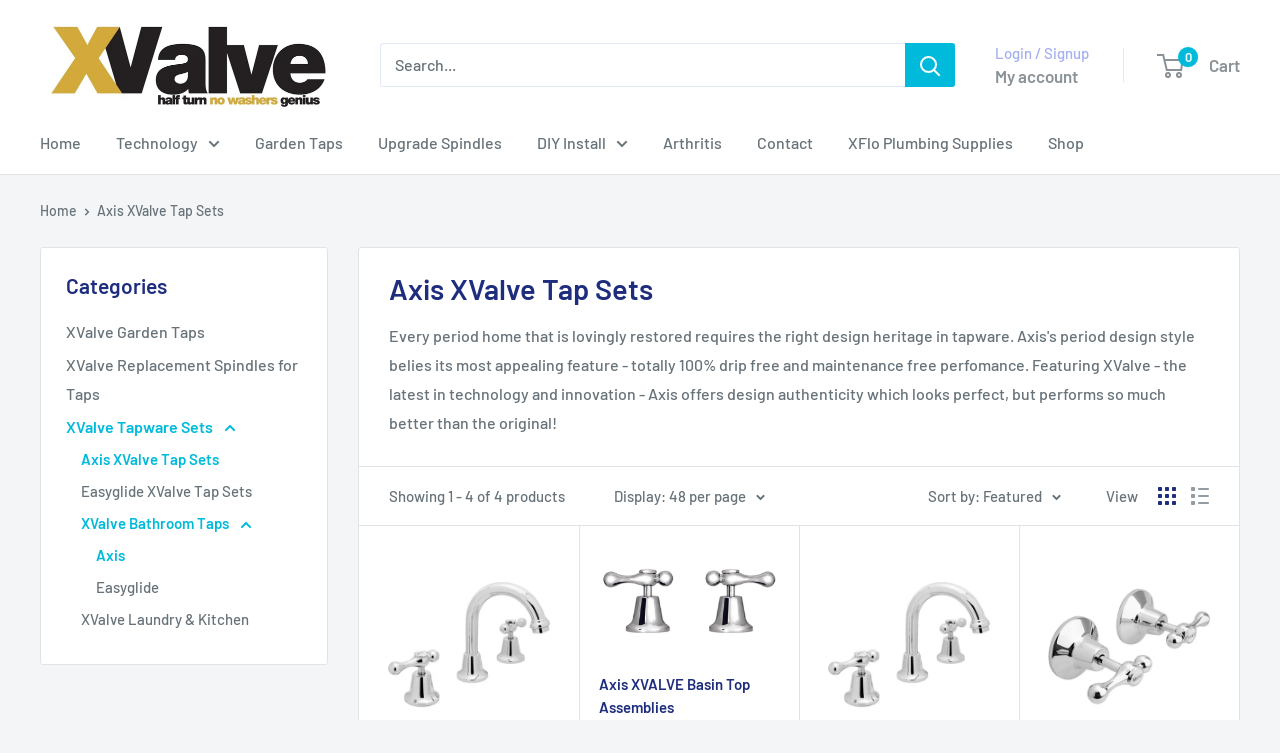

--- FILE ---
content_type: text/javascript
request_url: https://xvalve.com.au/cdn/shop/t/20/assets/custom.js?v=102476495355921946141707447417
body_size: -675
content:
//# sourceMappingURL=/cdn/shop/t/20/assets/custom.js.map?v=102476495355921946141707447417
